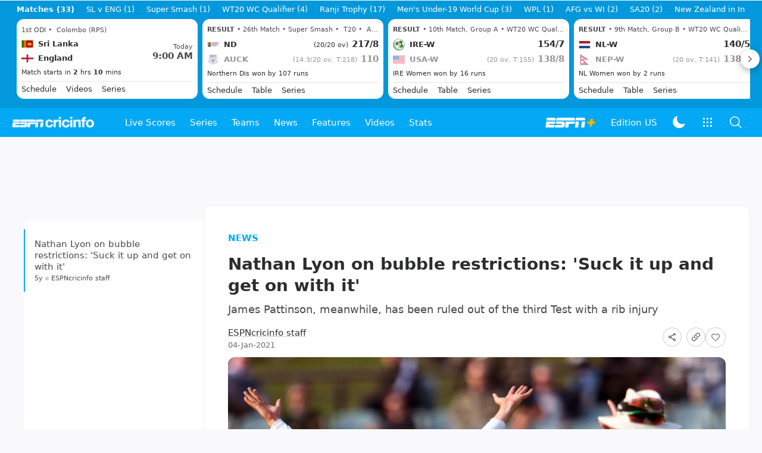

--- FILE ---
content_type: text/html; charset=utf-8
request_url: https://www.google.com/recaptcha/api2/aframe
body_size: 267
content:
<!DOCTYPE HTML><html><head><meta http-equiv="content-type" content="text/html; charset=UTF-8"></head><body><script nonce="o0NsSwgqQoWUha87-qUMjA">/** Anti-fraud and anti-abuse applications only. See google.com/recaptcha */ try{var clients={'sodar':'https://pagead2.googlesyndication.com/pagead/sodar?'};window.addEventListener("message",function(a){try{if(a.source===window.parent){var b=JSON.parse(a.data);var c=clients[b['id']];if(c){var d=document.createElement('img');d.src=c+b['params']+'&rc='+(localStorage.getItem("rc::a")?sessionStorage.getItem("rc::b"):"");window.document.body.appendChild(d);sessionStorage.setItem("rc::e",parseInt(sessionStorage.getItem("rc::e")||0)+1);localStorage.setItem("rc::h",'1769064641572');}}}catch(b){}});window.parent.postMessage("_grecaptcha_ready", "*");}catch(b){}</script></body></html>